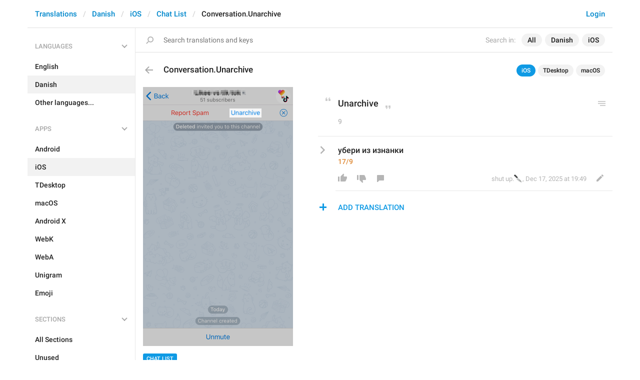

--- FILE ---
content_type: text/html; charset=utf-8
request_url: https://translations.telegram.org/da/ios/chat_list/Conversation.Unarchive
body_size: 6392
content:
<!DOCTYPE html>
<html>
  <head>
    <meta charset="utf-8">
    <title>Translations</title>
    
    <link rel="icon" type="image/svg+xml" href="/img/website_icon.svg?4">
<link rel="apple-touch-icon" sizes="180x180" href="/img/apple-touch-icon.png">
<link rel="icon" type="image/png" sizes="32x32" href="/img/favicon-32x32.png">
<link rel="icon" type="image/png" sizes="16x16" href="/img/favicon-16x16.png">
<link rel="alternate icon" href="/img/favicon.ico" type="image/x-icon" />
    <script>document.cookie="stel_dt="+encodeURIComponent((new Date).getTimezoneOffset())+";path=/;max-age=31536000;samesite=None;secure"</script>
    
    <link href="//telegram.org/css/font-roboto.css?1" rel="stylesheet" type="text/css">
    <link href="//telegram.org/css/bootstrap.min.css?3" rel="stylesheet">
    <link href="//telegram.org/css/bootstrap-extra.css?2" rel="stylesheet">
    <link href="/css/telegram.css?249" rel="stylesheet">
<link href="/css/translations.css?129" rel="stylesheet">
<link href="/css/jquery-ui.min.css?1" rel="stylesheet">
<link href="/css/health.css?142" rel="stylesheet">
<link href="/css/contest-zoo.css?7" rel="stylesheet">
<link href="/css/tchart.min.css?11" rel="stylesheet">
<link href="/css/billboard.css?17" rel="stylesheet">

  </head>
  <body class="emoji_image no-transition">
    
    <div id="aj_progress" class="progress-bar"></div>
    
    <div id="aj_content"><div class="tr-container">
  <header class=" has-search">
  <div class="container">
    <section class="tr-search">
  <div class="tr-search-field-wrap">
    <div class="tr-search-filters">
      <span class="tr-search-filters-label">Search in:</span><!--
   --><span class="tr-search-filter-wrap tr-search-filter-where"><span class="tr-search-filter dropdown-toggle" data-toggle="dropdown">All</span><span class="dropdown-menu"><ul class="dropdown-menu"><li class="selected"><a class="tr-search-filter-item" data-value="">All</a></li><li><a class="tr-search-filter-item" data-value="key">Key</a></li><li><a class="tr-search-filter-item" data-value="text">Text</a></li></ul></span></span><!--
   --><span class="tr-search-filter-wrap tr-search-filter-lang"><span class="tr-search-filter dropdown-toggle" data-toggle="dropdown">Danish</span><span class="dropdown-menu"><ul class="dropdown-menu"><li><a class="tr-search-filter-item" data-value="en">English</a></li><li><a class="tr-search-filter-item" data-value="af">Afrikaans</a></li><li><a class="tr-search-filter-item" data-value="sq">Albanian</a></li><li><a class="tr-search-filter-item" data-value="am">Amharic</a></li><li><a class="tr-search-filter-item" data-value="ar">Arabic</a></li><li><a class="tr-search-filter-item" data-value="hy">Armenian</a></li><li><a class="tr-search-filter-item" data-value="az">Azerbaijani</a></li><li><a class="tr-search-filter-item" data-value="eu">Basque</a></li><li><a class="tr-search-filter-item" data-value="be">Belarusian</a></li><li><a class="tr-search-filter-item" data-value="bn">Bengali</a></li><li><a class="tr-search-filter-item" data-value="bg">Bulgarian</a></li><li><a class="tr-search-filter-item" data-value="my">Burmese</a></li><li><a class="tr-search-filter-item" data-value="ca">Catalan</a></li><li><a class="tr-search-filter-item" data-value="zh-hans">Chinese (Simplified)</a></li><li><a class="tr-search-filter-item" data-value="zh-hant">Chinese (Traditional)</a></li><li><a class="tr-search-filter-item" data-value="hr">Croatian</a></li><li><a class="tr-search-filter-item" data-value="cs">Czech</a></li><li class="selected"><a class="tr-search-filter-item" data-value="da">Danish</a></li><li><a class="tr-search-filter-item" data-value="nl">Dutch</a></li><li><a class="tr-search-filter-item" data-value="eo">Esperanto</a></li><li><a class="tr-search-filter-item" data-value="et">Estonian</a></li><li><a class="tr-search-filter-item" data-value="fil">Filipino</a></li><li><a class="tr-search-filter-item" data-value="fi">Finnish</a></li><li><a class="tr-search-filter-item" data-value="fr">French</a></li><li><a class="tr-search-filter-item" data-value="gl">Galician</a></li><li><a class="tr-search-filter-item" data-value="ka">Georgian</a></li><li><a class="tr-search-filter-item" data-value="de">German</a></li><li><a class="tr-search-filter-item" data-value="el">Greek</a></li><li><a class="tr-search-filter-item" data-value="gu">Gujarati</a></li><li><a class="tr-search-filter-item" data-value="he">Hebrew</a></li><li><a class="tr-search-filter-item" data-value="hi">Hindi</a></li><li><a class="tr-search-filter-item" data-value="hu">Hungarian</a></li><li><a class="tr-search-filter-item" data-value="id">Indonesian</a></li><li><a class="tr-search-filter-item" data-value="ga">Irish</a></li><li><a class="tr-search-filter-item" data-value="it">Italian</a></li><li><a class="tr-search-filter-item" data-value="ja">Japanese</a></li><li><a class="tr-search-filter-item" data-value="kn">Kannada</a></li><li><a class="tr-search-filter-item" data-value="kk">Kazakh</a></li><li><a class="tr-search-filter-item" data-value="km">Khmer</a></li><li><a class="tr-search-filter-item" data-value="ko">Korean</a></li><li><a class="tr-search-filter-item" data-value="lv">Latvian</a></li><li><a class="tr-search-filter-item" data-value="lt">Lithuanian</a></li><li><a class="tr-search-filter-item" data-value="ms">Malay</a></li><li><a class="tr-search-filter-item" data-value="ml">Malayalam</a></li><li><a class="tr-search-filter-item" data-value="mt">Maltese</a></li><li><a class="tr-search-filter-item" data-value="mr">Marathi</a></li><li><a class="tr-search-filter-item" data-value="ne">Nepali</a></li><li><a class="tr-search-filter-item" data-value="nb">Norwegian (Bokmål)</a></li><li><a class="tr-search-filter-item" data-value="or">Odia</a></li><li><a class="tr-search-filter-item" data-value="fa">Persian</a></li><li><a class="tr-search-filter-item" data-value="pl">Polish</a></li><li><a class="tr-search-filter-item" data-value="pt-br">Portuguese (Brazil)</a></li><li><a class="tr-search-filter-item" data-value="pt-pt">Portuguese (Portugal)</a></li><li><a class="tr-search-filter-item" data-value="ro">Romanian</a></li><li><a class="tr-search-filter-item" data-value="ru">Russian</a></li><li><a class="tr-search-filter-item" data-value="sr">Serbian</a></li><li><a class="tr-search-filter-item" data-value="sk">Slovak</a></li><li><a class="tr-search-filter-item" data-value="sl">Slovene</a></li><li><a class="tr-search-filter-item" data-value="es">Spanish</a></li><li><a class="tr-search-filter-item" data-value="sw">Swahili</a></li><li><a class="tr-search-filter-item" data-value="sv">Swedish</a></li><li><a class="tr-search-filter-item" data-value="tg">Tajik</a></li><li><a class="tr-search-filter-item" data-value="ta">Tamil</a></li><li><a class="tr-search-filter-item" data-value="te">Telugu</a></li><li><a class="tr-search-filter-item" data-value="th">Thai</a></li><li><a class="tr-search-filter-item" data-value="tr">Turkish</a></li><li><a class="tr-search-filter-item" data-value="tk">Turkmen</a></li><li><a class="tr-search-filter-item" data-value="uk">Ukrainian</a></li><li><a class="tr-search-filter-item" data-value="ur">Urdu</a></li><li><a class="tr-search-filter-item" data-value="uz">Uzbek</a></li><li><a class="tr-search-filter-item" data-value="vi">Vietnamese</a></li></ul></span></span><!--
   --><span class="tr-search-filter-wrap tr-search-filter-langpack"><span class="tr-search-filter dropdown-toggle" data-toggle="dropdown">iOS</span><span class="dropdown-menu"><ul class="dropdown-menu"><li><a class="tr-search-filter-item" data-value="">All Apps</a></li><li><a class="tr-search-filter-item" data-value="android">Android</a></li><li class="selected"><a class="tr-search-filter-item" data-value="ios">iOS</a></li><li><a class="tr-search-filter-item" data-value="tdesktop">TDesktop</a></li><li><a class="tr-search-filter-item" data-value="macos">macOS</a></li><li><a class="tr-search-filter-item" data-value="android_x">Android X</a></li><li><a class="tr-search-filter-item" data-value="webk">WebK</a></li><li><a class="tr-search-filter-item" data-value="weba">WebA</a></li><li><a class="tr-search-filter-item" data-value="unigram">Unigram</a></li></ul></span></span>
    </div>
    <div class="tr-search-binding binding"></div>
    <div class="tr-search-enter arrow-right"></div>
    <div class="tr-search-reset close"></div>
    <form class="tr-search-form">
      <input class="form-control tr-search-field" placeholder="Search translations and keys" autocomplete="off" value="" />
    </form>
  </div>
  <div class="tr-search-results collapsed"></div>
</section>
    <div class="header-wrap">
      <div id="header-panel" class="header-panel">
        <div class="header-auth">
  <div class="header-auth-item"><a class="header-search-btn"></a></div><div class="header-auth-item"><a class="header-auth-link login-link" href="/auth">Login</a></div>
</div>
        <div class="header-breadcrumb header-breadcrumb-simple">
          <ol id="breadcrumb" class="header-nav breadcrumb"><li><a href="/">Translations</a></li><li><a href="/da/">Danish</a></li><li><a href="/da/ios/">iOS</a></li><li><a href="/da/ios/chat_list/">Chat List</a></li><li class="active">Conversation.Unarchive</li></ol>
        </div>
      </div>
    </div>
  </div>
</header>
  <main class="container">
    <nav class="tr-menu"><div class="tr-menu-section tr-menu-has-selected" data-menu-section-id="0">
  <div class="tr-menu-header">
    <span class="tr-menu-header-collapse"></span>
    <div class="tr-menu-header-label">Languages</div>
    <div class="tr-menu-selected">
  <div class="tr-menu-item tr-menu-item-with-desc">
    <span class="nav-label">Danish</span>
    <span class="nav-label nav-label-desc">Dansk</span>
  </div>
</div>
  </div>
  <ul class="tr-menu-items" id="tr-menu-language-items"><li>
  <a class="tr-menu-item" href="/en/ios/chat_list/Conversation.Unarchive">
    <span class="nav-label">English</span>
  </a>
</li><li class="active">
  <a class="tr-menu-item" href="/da/">
    <span class="nav-label">Danish</span>
  </a>
</li><li class="languages-link">
  <a class="tr-menu-item">
    <span class="nav-label">Other languages...</span>
  </a>
</li></ul>
</div><div class="tr-menu-section tr-menu-has-selected" data-menu-section-id="1">
  <div class="tr-menu-header">
    <span class="tr-menu-header-collapse"></span>
    <div class="tr-menu-header-label">Apps</div>
    <div class="tr-menu-selected">
  <div class="tr-menu-item">
    <span class="nav-label">iOS</span>
    
  </div>
</div>
  </div>
  <ul class="tr-menu-items"><li>
  <a class="tr-menu-item" href="/da/android/chat_list/">
    <span class="nav-label">Android</span>
  </a>
</li><li class="active">
  <a class="tr-menu-item" href="/da/ios/">
    <span class="nav-label">iOS</span>
  </a>
</li><li>
  <a class="tr-menu-item" href="/da/tdesktop/chat_list/">
    <span class="nav-label">TDesktop</span>
  </a>
</li><li>
  <a class="tr-menu-item" href="/da/macos/chat_list/">
    <span class="nav-label">macOS</span>
  </a>
</li><li>
  <a class="tr-menu-item" href="/da/android_x/chat_list/">
    <span class="nav-label">Android X</span>
  </a>
</li><li>
  <a class="tr-menu-item" href="/da/webk/chat_list/">
    <span class="nav-label">WebK</span>
  </a>
</li><li>
  <a class="tr-menu-item" href="/da/weba/chat_list/">
    <span class="nav-label">WebA</span>
  </a>
</li><li>
  <a class="tr-menu-item" href="/da/unigram/chat_list/">
    <span class="nav-label">Unigram</span>
  </a>
</li><li>
  <a class="tr-menu-item" href="/da/emoji">
    <span class="nav-label">Emoji</span>
  </a>
</li></ul>
</div><div class="tr-menu-section tr-menu-has-selected" data-menu-section-id="2">
  <div class="tr-menu-header">
    <span class="tr-menu-header-collapse"></span>
    <div class="tr-menu-header-label">Sections</div>
    <div class="tr-menu-selected">
  <div class="tr-menu-item">
    <span class="nav-label">Chat List</span>
    
  </div>
</div>
  </div>
  <ul class="tr-menu-items"><li>
  <a class="tr-menu-item" href="/da/ios/">
    <span class="nav-label">All Sections</span>
  </a>
</li><li>
  <a class="tr-menu-item" href="/da/ios/unused/">
    <span class="nav-label">Unused</span>
  </a>
</li><li>
  <a class="tr-menu-item" href="/da/ios/login/">
    <span class="nav-label">Log In</span>
  </a>
</li><li class="active">
  <a class="tr-menu-item" href="/da/ios/chat_list/">
    <span class="nav-label">Chat List</span>
  </a>
</li><li>
  <a class="tr-menu-item" href="/da/ios/private_chats/">
    <span class="nav-label">Private chats</span>
  </a>
</li><li>
  <a class="tr-menu-item" href="/da/ios/groups_and_channels/">
    <span class="nav-label">Groups And Channels</span>
  </a>
</li><li>
  <a class="tr-menu-item" href="/da/ios/profile/">
    <span class="nav-label">Profile</span>
  </a>
</li><li>
  <a class="tr-menu-item" href="/da/ios/settings/">
    <span class="nav-label">Settings</span>
  </a>
</li><li>
  <a class="tr-menu-item" href="/da/ios/stories/">
    <span class="nav-label">Stories</span>
  </a>
</li><li>
  <a class="tr-menu-item" href="/da/ios/camera_and_media/">
    <span class="nav-label">Camera And Media</span>
  </a>
</li><li>
  <a class="tr-menu-item" href="/da/ios/bots_and_payments/">
    <span class="nav-label">Bots And Payments</span>
  </a>
</li><li>
  <a class="tr-menu-item" href="/da/ios/passport/">
    <span class="nav-label">Passport</span>
  </a>
</li><li>
  <a class="tr-menu-item" href="/da/ios/general/">
    <span class="nav-label">General</span>
  </a>
</li><li>
  <a class="tr-menu-item" href="/da/ios/unsorted/">
    <span class="nav-label">Unsorted</span>
  </a>
</li></ul>
</div></nav>
    <section class="content clearfix">
      <section class="tr-content"><div class="tr-key-full-block js-key-data" data-lang="da" data-langpack="ios" data-section="chat_list" data-key="Conversation.Unarchive">
  <h3 class="tr-header"><a href="/da/ios/chat_list/" class="tr-back"></a>Conversation.Unarchive<div class="binding-items" data-langpack="ios" data-key="Conversation.Unarchive" data-value="Unarchive"><a href="/da/ios/chat_list/Conversation.Unarchive" class="binding-item binding-item-current">iOS</a><a href="/da/tdesktop/chat_list/lng_new_contact_unarchive" class="binding-item" data-langpack="tdesktop" data-key="lng_new_contact_unarchive">TDesktop</a><a href="/da/macos/chat_list/PeerInfo.Unarchive" class="binding-item" data-langpack="macos" data-key="PeerInfo.Unarchive">macOS</a></div></h3>
  <section class="tr-key clearfix">
    <div class="key-side">
      <div class="key-screenshots-wrap">
        <div class="screenshot-wrap"><a class="screenshot-thumb bg-image key-layer" style="background-image:url('https://telegra.ph/file/p/6dc48832b9f/95313b232059cafe910c217.jpg');padding-top:172.66666666667%;" href="/screenshots/8507/phrase/Conversation.Unarchive" data-layer>
  <div class="screenshot-key key-hover" data-key="Conversation.Unarchive" data-coordinates="0.578055,0.083457,0.213333,0.034749" style="padding:14.410242% 20.8612% 152.25643066667% 57.8055%"><div class="key-box"><div class="key-label"></div></div></div>
</a></div>
      </div>
      <div class="key-default-sections"><div class="sections-group"><a href="/da/ios/chat_list/" class="btn btn-xs btn-primary">Chat List</a></div></div>
      
      
    </div>
    <div class="key-main">
      <div class="key-default diff-wrap">
        <div class="key-default-value"><span class="p-value"><span class="value">Unarchive</span></span></div>
        
        <div class="key-default-info">
          <span class="key-chars-count">9</span>
          
          
        </div>
      </div>
      <div class="key-history-wrap"></div>
      
      <div class="key-suggestions">
        <div class="key-suggestion-wrap js-suggestion-wrap key-suggestion-collapsed" data-suggestion-id="2">
  <div class="key-suggestion clearfix">
    <span class="key-suggestion-collapse"></span>
    <div class="key-suggestion-status">
      
      <div class="key-status-labels">
        <span class="key-status key-status-applied">Applied</span>
      </div>
    </div>
    <div class="key-suggestion-value-box diff-wrap">
      <div class="key-suggestion-value-wrap">
        <div class="key-suggestion-value"><span class="p-value"><span class="value" data-value="убери из изнанки ">убери из изнанки </span></span></div>
        <div class="key-chars-count excess">17/9</div>
      </div>
      <div class="key-suggestion-actions clearfix">
        <div class="key-suggestion-counters">
          <a class="ibtn key-suggestion-like"></a><!--
       --><a class="ibtn key-suggestion-dislike"></a><!--
       --><a class="ibtn key-suggestion-comment"></a>
        </div>
        <div class="key-suggestion-info">
          <a class="ibtn key-suggestion-edit"></a><!--
       --><span class="key-source">
            
            <span class="translation-author"><span dir="auto">shut up.<i class="emoji" style="background-image:url('//telegram.org/img/emoji/40/F09F94AA.png')"><b>🔪</b></i></span></span>,
            <span class="translation-date">Dec 17, 2025 at 19:49</span>
          </span>
        </div>
      </div>
    </div>
    <div class="key-suggestion-comments-wrap">
      <div class="key-suggestion-comments"><div class="comments-show-all-wrap"></div>
</div>
      <form class="comment-form">
  <textarea rows="1" name="text" class="form-control comment-field" placeholder="Add comment..." dir="auto"></textarea>
  <div class="form-buttons-wrap shide">
    <div class="form-buttons">
      <button class="btn btn-sm btn-primary form-submit-btn">Send</button><button class="btn btn-sm btn-default form-cancel-btn">Cancel</button>
    </div>
  </div>
</form>
    </div>
  </div>
  
</div>
      </div>
      <div class="key-add-suggestion-wrap collapsed">
  <span class="key-add-suggestion-collapse"></span>
  <div class="key-add-suggestion-header-wrap">
    <div class="key-add-suggestion-header">Add Translation</div>
  </div>
  <div class="key-add-suggestion-form-wrap">
    <form class="add-suggestion-form">
      <div class="form-group">
  <div class="input form-control tr-form-control key-add-suggestion-field" data-name="lang_value" data-value="Unarchive" data-tokens="">Unarchive</div>
</div>
      <div class="form-buttons">
        <div class="chars-count handle-tooltip" data-length="9" data-title="Compared to the English version"></div>
        <button class="btn btn-primary form-submit-btn">Submit</button><button class="btn btn-default form-cancel-btn">Cancel</button>
      </div>
    </form>
  </div>
</div>
    </div>
  </section>
</div></section>
    </section>
  </main>
</div><div class="popup-container login-popup-container hide" id="login-popup-container">
  <div class="popup">
    <div class="popup-body">
      <section>
        <h2>Log In</h2>
        <p>Log in here to translate Telegram apps. Please enter your <b>phone number</b> in the <a target="_blank" rel="noopener" href="https://telegram.org/faq#login-and-sms">international format</a> and we will send a confirmation message to your account via Telegram.</p>

        <form id="send-form" class="login-form">
          <div class="form-group">
            <input type="tel" class="form-control tr-form-control input-lg" id="phone-number" placeholder="+12223334455" autocomplete="off"/>
          </div>
          <div class="popup-buttons">
            <a class="btn btn-link btn-lg login-cancel-btn">Cancel</a><button type="submit" class="btn btn-link btn-lg">Next</button>
          </div>
        </form>

        <div id="login-form" class="hide">
          <div class="form-group">
            <span class="form-control tr-form-control input input-lg input-disabled"><strong id="phone-number-field"></strong> (<a class="login-back" href="/auth">Incorrect?</a>)</span>
            <p class="help-block dots-animated">We&#39;ve just sent you a message.<br/>Please confirm access via Telegram</p>
          </div>
          <div class="popup-buttons">
            <a class="btn btn-link btn-lg login-cancel-btn">Cancel</a><a class="btn btn-link btn-lg login-back">Back</a>
          </div>
        </div>
      </section>
    </div>
  </div>
</div><div class="popup-container languages-popup-container hide" id="languages-popup-container">
  <div class="popup">
    <div class="popup-body popup-has-footer">
      <h4>Languages</h4>
      
      <form class="tr-popup-search-form tr-languages-search-form">
        <input class="form-control tr-popup-search-field tr-languages-search-field" placeholder="Search languages" autocomplete="off" value="">
      </form>
      <div class="tr-popup-search-results-wrap tr-languages-results-wrap">
        <div class="tr-popup-search-results tr-languages-results"></div>
      </div>
      <div class="tr-languages-add"><a href="/lang/new" data-layer class="need-auth">Add a new language</a></div>
    </div>
  </div>
</div></div>
    <script src="//telegram.org/js/jquery.min.js?1"></script>
    <script src="//telegram.org/js/bootstrap.min.js"></script>
    <script src="//telegram.org/js/main-aj.js?72"></script>
    <script src="/js/translations.js?113"></script>
<script src="/js/jquery-ui.min.js?1"></script>
<script src="/js/jquery-ex.js?22"></script>
<script src="/js/tesseract.js?1"></script>
<script src="/js/main.js?47"></script>
<script src="/js/tchart.min.js?29"></script>
<script src="/js/billboard.min.js?1"></script>
<script src="/js/stats.js?18"></script>

    <script>ajInit({"version":1115,"apiUrl":"\/api?hash=e93af2953e6106056b","unauth":true,"state":{"searchWhere":"","searchLang":"da","searchLangpack":"ios","searchQuery":"","whereNames":{"":"All","key":"Key","text":"Text"},"langNames":{"en":"English","af":"Afrikaans","sq":"Albanian","am":"Amharic","ar":"Arabic","hy":"Armenian","az":"Azerbaijani","eu":"Basque","be":"Belarusian","bn":"Bengali","bg":"Bulgarian","my":"Burmese","ca":"Catalan","zh-hans":"Chinese (Simplified)","zh-hant":"Chinese (Traditional)","hr":"Croatian","cs":"Czech","da":"Danish","nl":"Dutch","eo":"Esperanto","et":"Estonian","fil":"Filipino","fi":"Finnish","fr":"French","gl":"Galician","ka":"Georgian","de":"German","el":"Greek","gu":"Gujarati","he":"Hebrew","hi":"Hindi","hu":"Hungarian","id":"Indonesian","ga":"Irish","it":"Italian","ja":"Japanese","kn":"Kannada","kk":"Kazakh","km":"Khmer","ko":"Korean","lv":"Latvian","lt":"Lithuanian","ms":"Malay","ml":"Malayalam","mt":"Maltese","mr":"Marathi","ne":"Nepali","nb":"Norwegian (Bokmål)","or":"Odia","fa":"Persian","pl":"Polish","pt-br":"Portuguese (Brazil)","pt-pt":"Portuguese (Portugal)","ro":"Romanian","ru":"Russian","sr":"Serbian","sk":"Slovak","sl":"Slovene","es":"Spanish","sw":"Swahili","sv":"Swedish","tg":"Tajik","ta":"Tamil","te":"Telugu","th":"Thai","tr":"Turkish","tk":"Turkmen","uk":"Ukrainian","ur":"Urdu","uz":"Uzbek","vi":"Vietnamese"},"langpackList":["android","ios","tdesktop","macos","android_x","webk","weba","unigram"],"langpackNames":{"":"All Apps","android":"Android","ios":"iOS","tdesktop":"TDesktop","macos":"macOS","android_x":"Android X","webk":"WebK","weba":"WebA","unigram":"Unigram"},"langList":["en","af","sq","am","ar","hy","az","eu","be","bn","bg","my","ca","zh-hans","zh-hant","hr","cs","da","nl","eo","et","fil","fi","fr","gl","ka","de","el","gu","he","hi","hu","id","ga","it","ja","kn","kk","km","ko","lv","lt","ms","ml","mt","mr","ne","nb","or","fa","pl","pt-br","pt-pt","ro","ru","sr","sk","sl","es","sw","sv","tg","ta","te","th","tr","tk","uk","ur","uz","vi"],"curLang":"da","curLangpack":"ios"}});</script>
    <script id="aj_script">l.add({"WEB_REMOVE_LANG_KEY_CONFIRM_TEXT":"Are you sure you want to remove phrase <b>{lang_key}<\/b>?","WEB_REMOVE_LANG_KEY_CONFIRM_BUTTON":"Remove","WEB_RESTORE_LANG_KEY_CONFIRM_TEXT":"Are you sure you want to restore phrase <b>{lang_key}<\/b>?","WEB_RESTORE_LANG_KEY_CONFIRM_BUTTON":"Restore","WEB_MARK_AS_TRANSLATED_CONFIRM_TEXT":"Are you sure you want to mark phrase <b>{lang_key}<\/b> as translated?","WEB_MARK_AS_TRANSLATED_CONFIRM_BUTTON":"Mark As Translated","WEB_PLURALIZED_LABEL_0":"Zero","WEB_PLURALIZED_LABEL_1":"One","WEB_PLURALIZED_LABEL_2":"Two","WEB_PLURALIZED_LABEL_3":"Few","WEB_PLURALIZED_LABEL_4":"Many","WEB_PLURALIZED_LABEL_5":"Other","WEB_NO_TRANSLATIONS_FOUND":"No translations found","WEB_TRANSLATIONS_LOADING":"Loading","WEB_ACTIVATE_LANGPACK_CONFIRM_TEXT":"Do you want to begin translating <b>{lang_pack}<\/b> to <b>{lang}<\/b>?","WEB_ACTIVATE_LANGPACK_CONFIRM_BUTTON":"Start Translating","WEB_LOADING":"Loading","WEB_NO_LANGUAGES_FOUND":"No languages found"});
Aj.onLoad(function(state) {
  state.curLang     = "da";
  state.curLangpack = "ios";
  LangKey.init($('.tr-key-full-block'));
  var loc_hash = Aj.location().hash, m;
  if (loc_hash == '#add-translation' ||
      !$('.js-suggestion-wrap').size()) {
    if (!Aj.unauth) {
      LangKey.showSuggestionForm(true);
    }
  } else if (m = loc_hash.match(/^#translation(\d+)|#comment(\d+)_(\d+)$/)) {
    var suggestion_id = m[1] || m[2] || 0, comment_id = m[3] || 0;
    LangKey.showSuggestion(suggestion_id, comment_id);
  }
});
Aj.onUnload(function(state) {
  LangKey.destroy($('.tr-key-full-block'));
});
Search.init();
Header.init();
Nav.init();
Aj.onLoad(function(state) {
  function requestConfirmation(event) {
    event && event.preventDefault();
    var phone = $('#phone-number').val();
    $.ajax({
      type: 'POST',
      url: '/auth/request',
      data: {
        phone: phone
      },
      success: function(result) {
        $('#phone-number-field').text(phone);
        $('#send-form').addClass('hide');
        $('#login-form').removeClass('hide');
        checkAuth(result.temp_session);
      },
      error: function(xhr) {
        showAlert(xhr.responseText || 'Server error');
      },
      dataType: 'json'
    });
    return false;
  }
  function cancelConfirmation(event) {
    event && event.preventDefault();
    $('#phone-number-field').text('');
    $('#send-form').removeClass('hide');
    $('#login-form').addClass('hide');
    $('#phone-number').focus();
    clearTimeout(window.authTimeout);
    return false;
  }
  function checkAuth(temp_session) {
    clearTimeout(window.authTimeout);
    window.authTimeout = setTimeout(function doCheckAuth() {
      $.ajax({
        type: 'POST',
        url: '/auth/login',
        data: {
          temp_session: temp_session
        },
        success: function(result) {
          if (result) {
            location.reload();
          } else {
            checkAuth(temp_session);
          }
        },
        error: function (xhr) {
          showAlert(xhr.responseText || 'Server error');
        },
        dataType: 'json'
      });
    }, 700);
  }
  $('#login-popup-container').on('popup:open', function() {
    $('#phone-number').focus();
  });
  $('#login-popup-container').on('popup:close', function() {
    cancelConfirmation();
    if (location.pathname == '/auth') {
      window.history && history.replaceState(null, null, '/');
    }
  });
  $('#login-popup-container #send-form').on('submit', requestConfirmation);
  $('#login-popup-container .login-cancel-btn').on('click', function(e) {
    e.preventDefault();
    closePopup('#login-popup-container');
  });
  $('#login-popup-container .login-back').on('click', cancelConfirmation);
  $('.login-link').on('click', function(e) {
    e.stopImmediatePropagation();
    e.preventDefault();
    openPopup('#login-popup-container');
  });
});
Aj.onUnload(function(state) {
  $('#login-popup-container').off('popup:open');
  $('#login-popup-container').off('popup:close');
  $('#login-popup-container #send-form').off('submit');
  $('#login-popup-container .login-cancel-btn').off('click');
  $('#login-popup-container .login-back').off('click');
  $('.login-link').off('click');
});
</script>
    <script>Aj.pageLoaded();</script>
    
  </body>
</html>
<!-- page generated in 15.35ms -->
